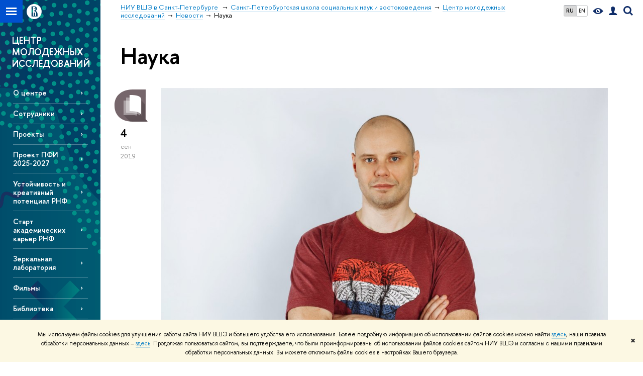

--- FILE ---
content_type: text/html; charset=utf-8
request_url: https://spb.hse.ru/soc/youth/news/science/page28.html
body_size: 12018
content:
<!DOCTYPE html>
<!-- (c) Art. Lebedev Studio | http://www.artlebedev.com/ -->
<html xmlns:perl="urn:perl" lang="ru"><head><meta http-equiv="Content-Type" content="text/html; charset=UTF-8"><meta http-equiv="X-UA-Compatible" content="IE=Edge"><meta name="theme-color" content="#1658DA"><meta name="viewport" content="width=device-width"><link rel="apple-touch-icon" sizes="180x180" href="/f/src/global/i/favicon/favicon_ios_180x180.png"><link rel="icon" type="image/png" sizes="32x32" href="/f/src/global/i/favicon/favicon_32x32.png"><link rel="icon" type="image/png" sizes="16x16" href="/f/src/global/i/favicon/favicon_16x16.png"><link rel="mask-icon" href="/f/src/global/i/favicon/favicon.svg" color="#0F2D69"><link rel="manifest" href="/f/src/manifest/manifest_ru.json"><meta name="msapplication-config" content="/f/src/global/i/favicon/browserconfig.xml"><link rel="shortcut icon" type="image/x-icon" href="/favicon.ico"><!--[if lt IE 10]><script src="/f/src/global/bower_components/es5-shim/es5-shim.min.js"></script><![endif]--><link rel="stylesheet" href="/f/src/global/css/main.css?v2" media="all"><link rel="stylesheet" href="/f/src/global/css/vision.css" media="all"><link rel="stylesheet" href="/f/src/global/css/sitemap.css" media="all"><link rel="stylesheet" href="/f/src/global/css/fotorama.css" media="all"><link rel="stylesheet" href="/f/src/home/owl.carousel.css" media="all"><link rel="stylesheet" href="/f/src/science/science.css" media="all"><link rel="stylesheet" href="/f/src/dop_card/dop_card.css?v6" media="all"><link rel="stylesheet" href="/f/src/science_dep_card/science_dep_card.css" media="all"><link rel="stylesheet" href="/f/src/projects/science_dep/mobile.css" media="all"><script src="//www.hse.ru/f/src/global/js/cache/jquery-1.12.4.min/jquery-ui/jquery.ui.touch-punch.min/hse.utils/errtrack/main/modernizr/popup/switcher/tag/fixes/email-obfuscator/jquery.cookie/vision/jquery.rwdImageMaps.min/sitemap.ajax/fotorama/vertical-fixer/masonry.pkgd.min/imagesloaded.pkgd.min/dop_card/submenu/filter-popup/sidebar_scroll/jquery.carouFredSel-6.2.1-packed/init-slider-carousel/init-media-carousel/owl.carousel.min/events-switcher/edu_mobile/tag-cloud.js"></script><script src="/f/src/global/bower_components/jqcloud2/dist/jqcloud.min.js"></script><link rel="stylesheet" href="/f/src/global/bower_components/jqcloud2/dist/jqcloud.min.css" media="all"><script src="/f/src/global/js/gibs.js"></script><link rel="stylesheet" href="/f/src/global/css/fa_person.css" media="all"><link href="https://spb.hse.ru/soc/youth/news/science/" rel="canonical"><link href="https://spb.hse.ru/soc/youth/news/science/page27.html" rel="prev"><link href="https://spb.hse.ru/soc/youth/news/science/page29.html" rel="next"><link rel="first" href="https://spb.hse.ru/soc/youth/news/science/index.html"><link rel="last" href="https://spb.hse.ru/soc/youth/news/science/page39.html"><script src="https://www.hse.ru/f/src/global/js/job.js" async="async"></script><title>Наука — Страница 28 — Новости — Центр молодежных исследований — Национальный исследовательский университет «Высшая школа экономики»</title><script src="/f/gtm/ip"></script><script>
(function(w,d,s,l,i){w[l]=w[l]||[];w[l].push({'gtm.start':
	new Date().getTime(),event:'gtm.js'});var f=d.getElementsByTagName(s)[0],
	j=d.createElement(s),dl=l!='dataLayer'?'&l='+l:'';j.async=true;j.src=
	'https://www.googletagmanager.com/gtm.js?id='+i+dl;f.parentNode.insertBefore(j,f);
	})(window,document,'script','dataLayer','GTM-P6DCQX');
</script><meta content="Центр молодежных исследований" property="og:title"><meta content="Центр молодежных исследований" name="mrc__share_title"><meta content="Центр молодежных исследований" itemprop="name"><meta content="https://www.hse.ru/data/2021/10/08/1099188032/65056365_2788008484548893_8293224129339850752_n.jpg" property="og:image"><meta content="https://www.hse.ru/data/2021/10/08/1099188032/65056365_2788008484548893_8293224129339850752_n.jpg" itemprop="image"><link rel="image_src" content="https://www.hse.ru/data/2021/10/08/1099188032/65056365_2788008484548893_8293224129339850752_n.jpg"><meta content="https://spb.hse.ru/soc/youth/" property="og:url"><meta content="website" property="og:type"><link rel="alternate" href="https://spb.hse.ru/soc/youth/news/" hreflang="x-default"><link rel="alternate" href="https://spb.hse.ru/soc/youth/news/" hreflang="ru"><link rel="alternate" href="https://spb.hse.ru/en/soc/youth/news/" hreflang="en"><style>.navigation_tab_violet .selected {background: #0d56c4;}
.post_banner .splash__text, .splash_decorations .splash__text {
    color: #fff;</style><link rel="stylesheet" href="/f/src/projects/science_dep/mobile.css"></head><body data-lang="ru" data-unit="135415186"><div class="page "><!--noindex--><div style="display:none;" class="browser_outdate">
				В старых версиях браузеров сайт может отображаться некорректно. Для оптимальной работы с сайтом рекомендуем воспользоваться современным браузером.
			</div><div style="display:none;" class="gdpr_bar"><div class="gdpr_bar__inner"><noindex>
<p class="first_child last_child ">Мы используем файлы cookies для улучшения работы сайта НИУ ВШЭ и большего удобства его использования. Более подробную информацию об использовании файлов cookies можно найти <a target="_blank" href="https://www.hse.ru/cookie.html" title="Пройти по ссылке" class="link">здесь</a>, наши правила обработки персональных данных – <a target="_blank" href="https://www.hse.ru/data_protection_regulation" title="Пройти по ссылке" class="link">здесь</a>. Продолжая пользоваться сайтом, вы подтверждаете, что были проинформированы об использовании файлов cookies сайтом НИУ ВШЭ и согласны с нашими правилами обработки персональных данных. Вы можете отключить файлы cookies в настройках Вашего браузера.</p>
</noindex><span class="gdpr_bar__close">✖</span></div></div><!--/noindex--><div class="sv-control"><div class="sv-control__block"><ul class="sv-control__list sv-size"><li data-type="size" data-value="normal" class="sv-control__item sv-control__item--s_normal active">A</li><li data-type="size" data-value="medium" class="sv-control__item sv-control__item--s_medium">A</li><li data-type="size" data-value="large" class="sv-control__item sv-control__item--s_large">A</li></ul></div><div class="sv-control__block"><ul class="sv-control__list sv-spacing"><li data-type="spacing" data-value="normal" class="active sv-control__item sv-control__item--ls_normal">АБВ</li><li data-type="spacing" data-value="medium" class="sv-control__item sv-control__item--ls_medium">АБВ</li><li data-type="spacing" data-value="large" class="sv-control__item sv-control__item--ls_large">АБВ</li></ul></div><div class="sv-control__block"><ul class="sv-control__list sv-contrast"><li data-type="contrast" data-value="normal" class="sv-control__item sv-control__item---color1 active">А</li><li data-type="contrast" data-value="invert" class="sv-control__item sv-control__item---color2">А</li><li data-type="contrast" data-value="blue" class="sv-control__item sv-control__item---color3">А</li><li data-type="contrast" data-value="beige" class="sv-control__item sv-control__item---color4">А</li><li data-type="contrast" data-value="brown" class="sv-control__item sv-control__item---color5">А</li></ul></div><div class="sv-control__block"><ul class="sv-control__list sv-image"><li data-type="image" data-value="on" class="sv-control__item sv-control__item--image_on active"><li data-type="image" data-value="off" class="sv-control__item sv-control__item--image_off"></ul></div><div class="sv-control__block"><div class="sv-off js-sv-off">Обычная версия сайта</div></div></div><div class="fa-sidebar"><div class="fa-sidebar__top fa-sidebar__top--secondary" style="background-color: #19546d; "><div class="fa-sidebar__controls is-mobile"><ul class="control_lang2"><li class="control_lang2_item first_child activated"><span class="link link_no-visited link_no-underline">RU</span></li><li class="control_lang2_item last_child"><a href="https://spb.hse.ru/en/soc/youth/news/" class="link link_no-visited link_no-underline">EN</a></li></ul><a href="//www.hse.ru/lkuser/" class="control control_user control_white" title="Личный кабинет сотрудника ВШЭ"><ins><svg xmlns="http://www.w3.org/2000/svg" class="control_svg" width="17" height="18" viewBox="0 0 17 18"><path d="M13.702 13.175c.827.315 1.486.817 1.978 1.506.492.689.738 1.467.738 2.333h-16.419c0-1.417.532-2.5 1.595-3.248.394-.276 1.358-.591 2.894-.945.945-.118 1.457-.374 1.536-.768.039-.157.059-.61.059-1.358 0-.118-.039-.217-.118-.295-.157-.157-.315-.433-.472-.827-.079-.315-.157-.787-.236-1.417-.157.039-.285-.02-.384-.177-.098-.157-.177-.364-.236-.62l-.089-.443c-.157-.866-.098-1.28.177-1.24-.118-.157-.217-.532-.295-1.122-.118-.866-.059-1.634.177-2.303.276-.748.768-1.319 1.476-1.713.709-.394 1.476-.571 2.303-.532.787.039 1.506.276 2.156.709.65.433 1.093 1.024 1.329 1.772.197.551.217 1.319.059 2.303-.079.472-.157.768-.236.886.118-.039.207 0 .266.118.059.118.079.266.059.443l-.059.472c-.02.138-.049.246-.089.325l-.118.413c-.039.276-.108.472-.207.591-.098.118-.226.157-.384.118-.079.866-.217 1.476-.413 1.831 0 .039-.069.138-.207.295-.138.157-.207.256-.207.295v.65c0 .394.039.689.118.886.079.197.354.354.827.472.276.118.679.217 1.211.295.532.079.935.177 1.211.295z" fill="#0F2D69"></path></svg></ins></a><span class="control control_search control_white js-search_mobile_control"><ins><svg xmlns="http://www.w3.org/2000/svg" class="control_svg" width="19" height="19" viewBox="0 0 19 19"><path d="M12.927 7.9c0-1.384-.492-2.568-1.476-3.552s-2.168-1.476-3.552-1.476-2.568.492-3.552 1.476-1.476 2.168-1.476 3.552.492 2.568 1.476 3.552 2.168 1.476 3.552 1.476 2.568-.492 3.552-1.476 1.476-2.168 1.476-3.552zm4.053 11.1l-4.603-4.592c-1.339.928-2.832 1.391-4.477 1.391-1.07 0-2.093-.208-3.069-.623-.976-.415-1.818-.976-2.525-1.683-.707-.707-1.268-1.549-1.683-2.525-.415-.976-.623-1.999-.623-3.069 0-1.07.208-2.093.623-3.069.415-.976.976-1.818 1.683-2.525.707-.707 1.549-1.268 2.525-1.683.976-.415 1.999-.623 3.069-.623 1.07 0 2.093.208 3.069.623.976.415 1.818.976 2.525 1.683.707.707 1.268 1.549 1.683 2.525.415.976.623 1.999.623 3.069 0 1.646-.464 3.138-1.391 4.477l4.603 4.603-2.031 2.02z" fill="#0F2D69"></path></svg></ins></span><span style="cursor:pointer;" onclick="void(0)" class="control is-mobile control_menu control_menu--close js-control_menu_close"><ins></ins></span></div><div class="js-search_mobile_popup not_display is-mobile"><div class="search-form"><form action="/search/search.html"><div class="search-form__button"><button class="button button--merged button_grey">Найти</button></div><div class="search-form__input"><input type="text" name="text" placeholder="Поиск по сайту" class="input fa-search_input input100 input_mr"><input type="hidden" name="simple" value="1"></div></form></div><div class="popup__block"><a href="//www.hse.ru/search/search.html?simple=0" class="link link_white no-visited">Расширенный поиск по сайту</a></div></div><div class="fa-sidebar__title_inner"><a class="link_white link_no-underline" href="https://spb.hse.ru/soc/youth">Центр молодежных исследований</a></div></div><ul class="fa-sidemenu fa-sidemenu--primary"><li class="fa-sidemenu__section"><ul class="fa-sidemenu__sub "><li class="fa-sidemenu__item"><a href="https://spb.hse.ru/soc/youth/about" class=" link link_no-underline link_dark2 fa-sidemenu__link">О центре</a></li><li class="fa-sidemenu__item"><a href="https://spb.hse.ru/soc/youth/persons" class=" link link_no-underline link_dark2 fa-sidemenu__link">Сотрудники</a></li><li class="fa-sidemenu__item"><a href="https://spb.hse.ru/soc/youth/proekty" class=" link link_no-underline link_dark2 fa-sidemenu__link">Проекты</a></li><li class="fa-sidemenu__item"><a href="https://spb.hse.ru/soc/youth/mnogobrazie/" class=" link link_no-underline link_dark2 fa-sidemenu__link">Проект ПФИ 2025-2027</a></li><li class="fa-sidemenu__item"><a href="https://spb.hse.ru/soc/youth/creativepotential/" class=" link link_no-underline link_dark2 fa-sidemenu__link">Устойчивость и креативный потенциал РНФ</a></li><li class="fa-sidemenu__item"><a href="https://spb.hse.ru/soc/youth/academistart/" class=" link link_no-underline link_dark2 fa-sidemenu__link">Старт академических карьер РНФ </a></li><li class="fa-sidemenu__item"><a href="https://spb.hse.ru/soc/youth/mirror/" class=" link link_no-underline link_dark2 fa-sidemenu__link">Зеркальная лаборатория</a></li><li class="fa-sidemenu__item"><a href="https://spb.hse.ru/soc/youth/videos" class=" link link_no-underline link_dark2 fa-sidemenu__link">Фильмы</a></li><li class="fa-sidemenu__item"><a href="https://spb.hse.ru/soc/youth/library" class=" link link_no-underline link_dark2 fa-sidemenu__link">Библиотека</a></li><li class="fa-sidemenu__item"><a href="https://spb.hse.ru/soc/youth/photos" class=" link link_no-underline link_dark2 fa-sidemenu__link">Фотографии</a></li><li class="fa-sidemenu__item"><a href="https://spb.hse.ru/soc/youth/news/seminars/" class=" link link_no-underline link_dark2 fa-sidemenu__link">Семинары</a></li></ul></li><li class="fa-sidemenu__section fa-sidemenu__sub"><div class="links-white"><dl class="with-indent3"><dd></dd></dl></div></li></ul></div><div class="layout fullwidth"><div class="layout_bg" style="background:url('/mirror/pubs/share/direct/257179060.png') no-repeat; background:linear-gradient(to bottom, rgba(255,255,255,0) 0, rgba(25,84,109,0) 1019px, rgba(25,84,109,1)  1199px) no-repeat ,url('/mirror/pubs/share/direct/257179060.png') no-repeat;background-color: #19546d; "></div><div class="header" style="background-color: #19546d; "><div class="crop"><div class="header-top header-top--stoped row" style="background-color: #19546d; "><div class="left"><span class="control control_sitemap"><span class="control_sitemap__line"></span></span><a href="//www.hse.ru/" class="control control_home_white"><svg xmlns="http://www.w3.org/2000/svg" width="30" height="30" viewBox="0 0 309 309" fill="none"><path fill-rule="evenodd" clip-rule="evenodd" d="M68.4423 26.0393C93.7686 9.06174 123.545 0 154.005 0C194.846 0 234.015 16.275 262.896 45.2451C291.777 74.2153 308.005 113.508 308.01 154.481C308.013 185.039 298.984 214.911 282.065 240.321C265.145 265.731 241.094 285.537 212.953 297.234C184.813 308.931 153.847 311.993 123.972 306.034C94.0966 300.074 66.6537 285.361 45.1138 263.755C23.5739 242.148 8.90442 214.619 2.96053 184.649C-2.98335 154.678 0.0653089 123.612 11.721 95.3799C23.3767 67.1476 43.1159 43.0168 68.4423 26.0393ZM180.336 140.561C212.051 151.8 224.284 177.329 224.284 215.345V255.047H99.593V48.1729H154.908C175.847 48.1729 184.602 51.8575 194.493 59.5386C208.902 70.8654 211.166 87.3096 211.166 95.5561C211.299 106.453 207.484 117.028 200.43 125.316C195.128 132.023 188.214 137.269 180.336 140.561ZM196.038 211.485C196.038 168.722 182.396 145.328 147.339 145.328V134.927H147.553C152.962 134.963 158.306 133.751 163.173 131.385C168.041 129.018 172.301 125.561 175.624 121.28C182.066 113.463 183.387 106.093 183.688 99.5137H147.582V89.3566H183.378C182.573 82.4432 179.883 75.8863 175.604 70.4072C167.413 60.1917 155.812 58.4761 148.175 58.4761H127.771V243.779H147.582V174.57H173.554V243.652H196.038V211.485Z" fill="#0F2D69"></path></svg></a></div><div class="right"><div class="header__controls"><ul class="control_lang2"><li class="control_lang2_item first_child activated"><span class="link link_no-visited link_no-underline">RU</span></li><li class="control_lang2_item last_child"><a href="https://spb.hse.ru/en/soc/youth/news/" class="link link_no-visited link_no-underline">EN</a></li></ul><span class="control control_vision" itemprop="copy" title="Версия для слабовидящих"><a style="color: inherit;" class="control_vision-link link link_no-underline" href="https://spb.hse.ru/soc/youth?vision=enabled"><svg xmlns="http://www.w3.org/2000/svg" width="21" height="12" viewBox="0 0 21 12"><path d="M10.5 0c3.438 0 6.937 2.016 10.5 6.047-.844.844-1.383 1.375-1.617 1.594-.234.219-.805.703-1.711 1.453-.906.75-1.641 1.266-2.203 1.547-.563.281-1.305.578-2.227.891-.922.313-1.836.469-2.742.469-1.125 0-2.156-.141-3.094-.422-.938-.281-1.875-.766-2.813-1.453-.938-.688-1.672-1.273-2.203-1.758-.531-.484-1.328-1.273-2.391-2.367 2.031-2.031 3.836-3.539 5.414-4.523 1.578-.984 3.273-1.477 5.086-1.477zm0 10.266c1.156 0 2.148-.422 2.977-1.266.828-.844 1.242-1.844 1.242-3s-.414-2.156-1.242-3c-.828-.844-1.82-1.266-2.977-1.266-1.156 0-2.148.422-2.977 1.266-.828.844-1.242 1.844-1.242 3s.414 2.156 1.242 3c.828.844 1.82 1.266 2.977 1.266zm0-5.766c0 .438.141.797.422 1.078s.641.422 1.078.422c.313 0 .625-.109.938-.328v.328c0 .688-.234 1.273-.703 1.758-.469.484-1.047.727-1.734.727-.688 0-1.266-.242-1.734-.727-.469-.484-.703-1.07-.703-1.758s.234-1.273.703-1.758c.469-.484 1.047-.727 1.734-.727h.375c-.25.313-.375.641-.375.984z" fill="#0F2D69"></path></svg><span style="display: none;">Версия для слабовидящих</span></a></span><a href="//www.hse.ru/lkuser/" class="control control_user" title="Личный кабинет сотрудника ВШЭ"><ins><svg xmlns="http://www.w3.org/2000/svg" class="control_svg" width="17" height="18" viewBox="0 0 17 18"><path d="M13.702 13.175c.827.315 1.486.817 1.978 1.506.492.689.738 1.467.738 2.333h-16.419c0-1.417.532-2.5 1.595-3.248.394-.276 1.358-.591 2.894-.945.945-.118 1.457-.374 1.536-.768.039-.157.059-.61.059-1.358 0-.118-.039-.217-.118-.295-.157-.157-.315-.433-.472-.827-.079-.315-.157-.787-.236-1.417-.157.039-.285-.02-.384-.177-.098-.157-.177-.364-.236-.62l-.089-.443c-.157-.866-.098-1.28.177-1.24-.118-.157-.217-.532-.295-1.122-.118-.866-.059-1.634.177-2.303.276-.748.768-1.319 1.476-1.713.709-.394 1.476-.571 2.303-.532.787.039 1.506.276 2.156.709.65.433 1.093 1.024 1.329 1.772.197.551.217 1.319.059 2.303-.079.472-.157.768-.236.886.118-.039.207 0 .266.118.059.118.079.266.059.443l-.059.472c-.02.138-.049.246-.089.325l-.118.413c-.039.276-.108.472-.207.591-.098.118-.226.157-.384.118-.079.866-.217 1.476-.413 1.831 0 .039-.069.138-.207.295-.138.157-.207.256-.207.295v.65c0 .394.039.689.118.886.079.197.354.354.827.472.276.118.679.217 1.211.295.532.079.935.177 1.211.295z" fill="#0F2D69"></path></svg></ins></a><span class="control control_search" title="Поиск"><ins class="popup_opener"><svg xmlns="http://www.w3.org/2000/svg" class="control_svg" width="19" height="19" viewBox="0 0 19 19"><path d="M12.927 7.9c0-1.384-.492-2.568-1.476-3.552s-2.168-1.476-3.552-1.476-2.568.492-3.552 1.476-1.476 2.168-1.476 3.552.492 2.568 1.476 3.552 2.168 1.476 3.552 1.476 2.568-.492 3.552-1.476 1.476-2.168 1.476-3.552zm4.053 11.1l-4.603-4.592c-1.339.928-2.832 1.391-4.477 1.391-1.07 0-2.093-.208-3.069-.623-.976-.415-1.818-.976-2.525-1.683-.707-.707-1.268-1.549-1.683-2.525-.415-.976-.623-1.999-.623-3.069 0-1.07.208-2.093.623-3.069.415-.976.976-1.818 1.683-2.525.707-.707 1.549-1.268 2.525-1.683.976-.415 1.999-.623 3.069-.623 1.07 0 2.093.208 3.069.623.976.415 1.818.976 2.525 1.683.707.707 1.268 1.549 1.683 2.525.415.976.623 1.999.623 3.069 0 1.646-.464 3.138-1.391 4.477l4.603 4.603-2.031 2.02z" fill="#0F2D69"></path></svg></ins><div class="popup popup_search not_display"><div class="popup__inner"><div class="search-form"><form action="https://spb.hse.ru/soc/youth/search/search.html"><div class="search-form__button"><button class="button button_grey ">Найти</button></div><div class="search-form__input"><input type="text" name="text" placeholder="Поиск по сайту" class="input input100 input_mr"><input type="hidden" name="simple" value="1"><input type="hidden" name="searchid" value="2284688"></div></form></div><div class="popup__block popup__block_indent"><a href="//www.hse.ru/search/search.html?simple=0&amp;searchid=2284688" class="link link_dark no-visited">Расширенный поиск по сайту</a><span class="b-adv-search"></span></div></div></div></span><span style="cursor:pointer;" onclick="void(0)" class="control is-mobile control_menu js-control_menu_open"><ins></ins><span class="control__text">Меню</span></span></div></div><div class="header_body" style="margin-left: 240px;"><div class="header_breadcrumb"><div class="header_breadcrumb__inner is-mobile no_crumb_arrow"><a class="link_white no-visited link" href="https://spb.hse.ru/">НИУ ВШЭ в Санкт-Петербурге</a></div><div class="header_breadcrumb__inner is-desktop no_crumb_arrow"><ul class="header_breadcrumb__list"><li class="header_breadcrumb__item"><a href="http://spb.hse.ru/" class="link no-visited header_breadcrumb__link"><span>НИУ ВШЭ в Санкт-Петербурге </span></a></li><li class="header_breadcrumb__item"><a href="https://spb.hse.ru/soc/" class="link no-visited header_breadcrumb__link"><span>Санкт-Петербургская школа социальных наук и востоковедения</span></a></li><li class="header_breadcrumb__item"><a href="https://spb.hse.ru/soc/youth/" class="link no-visited header_breadcrumb__link"><span>Центр молодежных исследований</span></a></li><li class="header_breadcrumb__item"><a href="https://spb.hse.ru/soc/youth/news/" class="link no-visited header_breadcrumb__link"><span>Новости</span></a></li><li class="header_breadcrumb__item"><span><span class="breadcrumb_current">Наука</span></span></li></ul></div></div></div></div><div class="header-board is-mobile"><h2 class="h1"><a class="link_white link_no-underline" href="https://spb.hse.ru/soc/youth">Центр молодежных исследований</a></h2></div></div></div><div class="l-sidebar l-sidebar_white"><div class="dpo-logo"><a class="link link_white link_no-underline dpo-logo__link dpo-logo__link--fit" href="https://spb.hse.ru/soc/youth/">ЦЕНТР МОЛОДЕЖНЫХ ИССЛЕДОВАНИЙ</a></div><div class="l-sidebar__inner"><div class="holder holder_menu activated"><div class="fixed stopped" style="margin-top: 0;"><div class="fixed__inner" style="position: relative;"><ul class="navigation navigation_dpo js-dpo"><li><a class="link link_white first_level" href="https://spb.hse.ru/soc/youth/about">О центре</a></li><li><a class="link link_white first_level" href="https://spb.hse.ru/soc/youth/persons">Сотрудники</a></li><li><a class="link link_white first_level" href="https://spb.hse.ru/soc/youth/proekty">Проекты</a></li><li><a class="link link_white first_level" href="https://spb.hse.ru/soc/youth/mnogobrazie/">Проект ПФИ 2025-2027</a></li><li><a class="link link_white first_level" href="https://spb.hse.ru/soc/youth/creativepotential/">Устойчивость и креативный потенциал РНФ</a></li><li><a class="link link_white first_level" href="https://spb.hse.ru/soc/youth/academistart/">Старт академических карьер РНФ </a></li><li><a class="link link_white first_level" href="https://spb.hse.ru/soc/youth/mirror/">Зеркальная лаборатория</a></li><li><a class="link link_white first_level" href="https://spb.hse.ru/soc/youth/videos">Фильмы</a></li><li><a class="link link_white first_level" href="https://spb.hse.ru/soc/youth/library">Библиотека</a></li><li><a class="link link_white first_level" href="https://spb.hse.ru/soc/youth/photos">Фотографии</a></li><li><a class="link link_white first_level" href="https://spb.hse.ru/soc/youth/news/seminars/">Семинары</a></li></ul><div class="links-white"><dl class="with-indent3 dpo-sidebar-section"><dd></dd></dl></div></div></div></div></div></div><div class="grid grid_with-sidebar"><div class="b-header"><h1 class="with-indent">Наука</h1></div><div class="main main_with-m-t"><div class="content"><div class="content__inner"><div class="posts posts_general posts_indent"><div class="post  post_first"><div class="post__extra "><div class="post-meta"><div class="post-meta__filter-ico rubric-white rubric_32"><svg xmlns="http://www.w3.org/2000/svg" xmlns:xlink="http://www.w3.org/1999/xlink" width="70" height="70" viewBox="0 0 70 70"><rect x="0" y="0" width="70" height="70" clip-path="url(#hse-mask)" fill="#0941AF"></rect><image class="svg" xlink:href="/f/src/global/i/mask-rubric-cut.png" src="/f/src/global/i/mask-rubric-cut.png" width="70" height="70" clip-path="url(#hse-mask)"></image></svg><span class="filter-ico filter-ico_mask"><img src="/f/src/global/i/mask-pic.png" width="70" height="70"></span></div><div class="post-meta__date"><div class="post-meta__day">4</div><div class="post-meta__month">сен</div><div class="post-meta__year">2019</div><div class="post-meta__visitors"></div></div></div></div><div class="post__content"><div class="picture first_child"><img src="/data/2019/09/04/1538933840/3aEXn7hi4qO0.jpg" width="100%" alt="Иллюстрация к новости: Аспирантский грант на исследование маскулинности молодежи Дагестана" title="Аспирантский грант на исследование маскулинности молодежи Дагестана"></div><h2 class="first_child"><a href="https://spb.hse.ru/soc/youth/news/304891522.html" class="link link_dark2 no-visited">Аспирантский грант на исследование маскулинности молодежи Дагестана</a></h2><div class="post__text"><p class="first_child last_child "><p class="first_child last_child ">Подведены итоги конкурса на лучшие проекты фундаментальных научных исследований РФФИ. Поздравляем младшего научного сотрудника ЦМИ, аспиранта НИУ ВШЭ СПб Святослава Полякова с получением аспирантского гранта!</p></p></div><div class="tag-set smaller"><a class="rubric rubric_32" href="https://spb.hse.ru/soc/youth/news/science/"><span>Наука</span></a><a class="tag" href="https://spb.hse.ru/soc/youth/news/tags/achievements/" title="достижения">достижения</a><a class="tag" href="https://spb.hse.ru/soc/youth/news/tags/resanl/" title="исследования и аналитика">исследования и аналитика</a><a class="tag" href="https://spb.hse.ru/soc/youth/news/tags/asp/" title="аспирантура">аспирантура</a></div><div class="post__date is-mobile">4 сентября
					 2019</div></div></div><div class="post "><div class="post__extra "><div class="post-meta"><div class="post-meta__filter-ico rubric-white rubric_32"><svg xmlns="http://www.w3.org/2000/svg" xmlns:xlink="http://www.w3.org/1999/xlink" width="70" height="70" viewBox="0 0 70 70"><rect x="0" y="0" width="70" height="70" clip-path="url(#hse-mask)" fill="#0941AF"></rect><image class="svg" xlink:href="/f/src/global/i/mask-rubric-cut.png" src="/f/src/global/i/mask-rubric-cut.png" width="70" height="70" clip-path="url(#hse-mask)"></image></svg><span class="filter-ico filter-ico_mask"><img src="/f/src/global/i/mask-pic.png" width="70" height="70"></span></div><div class="post-meta__date"><div class="post-meta__day">4</div><div class="post-meta__month">сен</div><div class="post-meta__year">2019</div><div class="post-meta__visitors"></div></div></div></div><div class="post__content"><div class="picture first_child"><img src="/data/2019/09/04/1539165256/1%D0%B3%D0%BE%D1%80%D0%BE%D0%B4.jpg" width="100%" alt="Иллюстрация к новости: ESA 2019 в Манчестере" title="ESA 2019 в Манчестере"></div><h2 class="first_child"><a href="https://spb.hse.ru/soc/youth/news/304860826.html" class="link link_dark2 no-visited">ESA 2019 в Манчестере</a></h2><div class="post__text"><p class="first_child last_child "><p class="first_child last_child ">Конференция Европейской Социологической Ассоциации (ESA Conference 2019) – научное событие для социологов, где можно не только апгрейдить знания, но и почувствовать себя частью мирового социологического сообщества. В этом году на конференции выступила младшая научная сотрудница ЦМИ Алина Майборода.</p></p></div><div class="tag-set smaller"><a class="rubric rubric_32" href="https://spb.hse.ru/soc/youth/news/science/"><span>Наука</span></a><a class="rubric rubric_4" href="https://spb.hse.ru/soc/youth/news/conf/"><span>Конференции</span></a><a class="tag" href="https://spb.hse.ru/soc/youth/news/tags/resanl/" title="исследования и аналитика">исследования и аналитика</a><a class="tag" href="https://spb.hse.ru/soc/youth/news/tags/erep/" title="репортаж о событии">репортаж о событии</a></div><div class="post__date is-mobile">4 сентября
					 2019</div></div></div><div class="post "><div class="post__extra "><div class="post-meta"><div class="post-meta__filter-ico rubric-white rubric_32"><svg xmlns="http://www.w3.org/2000/svg" xmlns:xlink="http://www.w3.org/1999/xlink" width="70" height="70" viewBox="0 0 70 70"><rect x="0" y="0" width="70" height="70" clip-path="url(#hse-mask)" fill="#0941AF"></rect><image class="svg" xlink:href="/f/src/global/i/mask-rubric-cut.png" src="/f/src/global/i/mask-rubric-cut.png" width="70" height="70" clip-path="url(#hse-mask)"></image></svg><span class="filter-ico filter-ico_mask"><img src="/f/src/global/i/mask-pic.png" width="70" height="70"></span></div><div class="post-meta__date"><div class="post-meta__day">6</div><div class="post-meta__month">авг</div><div class="post-meta__year">2019</div><div class="post-meta__visitors"></div></div></div></div><div class="post__content"><div class="picture first_child"><img src="/data/2019/08/07/1482741723/3%D1%81%D0%B0%D0%B9%D1%82%20%D1%80%D0%B5%D0%B3%D0%B8%D1%81%D1%82%D1%80%D0%B0%D1%86%D0%B8%D1%8F%20%D1%80%D1%83%D1%81.jpg" width="100%" alt="Иллюстрация к новости: Открыта онлайн регистрация на конференцию" title="Открыта онлайн регистрация на конференцию"></div><h2 class="first_child"><a href="https://spb.hse.ru/soc/youth/conf2019/news/301389065.html" class="link link_dark2 no-visited">Открыта онлайн регистрация на конференцию</a></h2><div class="post__text"><p class="first_child last_child "><p class="first_child last_child ">Прием заявок завершен — приглашаем участников пройти онлайн регистрацию</p></p></div><div class="tag-set smaller"><a class="rubric rubric_32" href="https://spb.hse.ru/soc/youth/news/science/"><span>Наука</span></a><a class="tag" href="https://spb.hse.ru/soc/youth/news/ou/266794354/" title="Юбилейная международная конференция «Молодежь в XXI веке: множественность и различие»">Юбилейная международная конференция «Молодежь в XXI веке: множественность и различие»</a></div><div class="post__date is-mobile">6 августа
					 2019</div></div></div><div class="post "><div class="post__extra "><div class="post-meta"><div class="post-meta__filter-ico rubric-white rubric_32"><svg xmlns="http://www.w3.org/2000/svg" xmlns:xlink="http://www.w3.org/1999/xlink" width="70" height="70" viewBox="0 0 70 70"><rect x="0" y="0" width="70" height="70" clip-path="url(#hse-mask)" fill="#0941AF"></rect><image class="svg" xlink:href="/f/src/global/i/mask-rubric-cut.png" src="/f/src/global/i/mask-rubric-cut.png" width="70" height="70" clip-path="url(#hse-mask)"></image></svg><span class="filter-ico filter-ico_mask"><img src="/f/src/global/i/mask-pic.png" width="70" height="70"></span></div><div class="post-meta__date"><div class="post-meta__day">23</div><div class="post-meta__month">июл</div><div class="post-meta__year">2019</div><div class="post-meta__visitors"></div></div></div></div><div class="post__content"><h2 class="first_child"><a href="https://spb.hse.ru/soc/youth/news/299608450.html" class="link link_dark2 no-visited">Опубликованы результаты конкурса по академическим надбавкам</a></h2><div class="post__text"><p class="first_child last_child "><p class="first_child last_child ">Экспертная комиссия НИУ ВШЭ подвела итоги кампании по академическим надбавкам за 2019 год. За публикации в рейтинговых международных академических изданиях надбавки получили четыре сотрудника Центра молодежных исследований. </p></p></div><div class="tag-set smaller"><a class="rubric rubric_32" href="https://spb.hse.ru/soc/youth/news/science/"><span>Наука</span></a><a class="tag" href="https://spb.hse.ru/soc/youth/news/tags/achievements/" title="достижения">достижения</a><a class="tag" href="https://spb.hse.ru/soc/youth/news/tags/official/" title="официально">официально</a></div><div class="post__date is-mobile">23 июля
					 2019</div></div></div><div class="post "><div class="post__extra "><div class="post-meta"><div class="post-meta__filter-ico rubric-white rubric_32"><svg xmlns="http://www.w3.org/2000/svg" xmlns:xlink="http://www.w3.org/1999/xlink" width="70" height="70" viewBox="0 0 70 70"><rect x="0" y="0" width="70" height="70" clip-path="url(#hse-mask)" fill="#0941AF"></rect><image class="svg" xlink:href="/f/src/global/i/mask-rubric-cut.png" src="/f/src/global/i/mask-rubric-cut.png" width="70" height="70" clip-path="url(#hse-mask)"></image></svg><span class="filter-ico filter-ico_mask"><img src="/f/src/global/i/mask-pic.png" width="70" height="70"></span></div><div class="post-meta__date"><div class="post-meta__day">22</div><div class="post-meta__month">июл</div><div class="post-meta__year">2019</div><div class="post-meta__visitors"></div></div></div></div><div class="post__content"><div class="picture first_child"><img src="/data/2019/07/24/1481485712/12360.jpg" width="100%" alt="Иллюстрация к новости: Выходим в печать" title="Выходим в печать"></div><h2 class="first_child"><a href="https://spb.hse.ru/soc/youth/news/299609922.html" class="link link_dark2 no-visited">Выходим в печать</a></h2><div class="post__text"><p class="first_child last_child "><p class="first_child last_child ">В международном журнале Cultural Studies вышла в печать статья Елены Омельченко, Святослава Полякова и Алины Майборода Peers/strangers/others? The youth of Dagestan in search of group identities.</p></p></div><div class="tag-set smaller"><a class="rubric rubric_32" href="https://spb.hse.ru/soc/youth/news/science/"><span>Наука</span></a><a class="tag" href="https://spb.hse.ru/soc/youth/news/tags/publicat/" title="публикации">публикации</a></div><div class="post__date is-mobile">22 июля
					 2019</div></div></div><div class="post "><div class="post__extra "><div class="post-meta"><div class="post-meta__filter-ico rubric-white rubric_32"><svg xmlns="http://www.w3.org/2000/svg" xmlns:xlink="http://www.w3.org/1999/xlink" width="70" height="70" viewBox="0 0 70 70"><rect x="0" y="0" width="70" height="70" clip-path="url(#hse-mask)" fill="#0941AF"></rect><image class="svg" xlink:href="/f/src/global/i/mask-rubric-cut.png" src="/f/src/global/i/mask-rubric-cut.png" width="70" height="70" clip-path="url(#hse-mask)"></image></svg><span class="filter-ico filter-ico_mask"><img src="/f/src/global/i/mask-pic.png" width="70" height="70"></span></div><div class="post-meta__date"><div class="post-meta__day">29</div><div class="post-meta__month">июн</div><div class="post-meta__year">2019</div><div class="post-meta__visitors"></div></div></div></div><div class="post__content"><div class="picture first_child"><img src="/data/2019/06/29/1489573676/3DSC01289.jpg" width="100%" alt="Иллюстрация к новости: Улан-Удэ: первые впечатления после экспедиции" title="Улан-Удэ: первые впечатления после экспедиции"></div><h2 class="first_child"><a href="https://spb.hse.ru/soc/youth/rnf/news/291444222.html" class="link link_dark2 no-visited">Улан-Удэ: первые впечатления после экспедиции</a></h2><div class="post__text"><p class="first_child last_child "><p class="first_child last_child ">Состоялся первый семинар РНФ после завершения полевого этапа в Улан-Удэ. Наши исследователи поделились первыми впечатлениями от экспедиции, полевыми находками и собственными эмоциями.</p></p></div><div class="tag-set smaller"><a class="rubric rubric_32" href="https://spb.hse.ru/soc/youth/news/science/"><span>Наука</span></a><a class="tag" href="https://spb.hse.ru/soc/youth/news/tags/resanl/" title="исследования и аналитика">исследования и аналитика</a><a class="tag" href="https://spb.hse.ru/soc/youth/news/tags/view/" title="взгляд ученого">взгляд ученого</a><a class="tag" href="https://spb.hse.ru/soc/youth/news/ou/157773362/" title="Созидательные поля межэтнического взаимодействия и молодежные культурные сцены российских городов">Созидательные поля межэтнического взаимодействия и молодежные культурные сцены российских городов</a></div><div class="post__date is-mobile">29 июня
					 2019</div></div></div><div class="post "><div class="post__extra "><div class="post-meta"><div class="post-meta__filter-ico rubric-white rubric_32"><svg xmlns="http://www.w3.org/2000/svg" xmlns:xlink="http://www.w3.org/1999/xlink" width="70" height="70" viewBox="0 0 70 70"><rect x="0" y="0" width="70" height="70" clip-path="url(#hse-mask)" fill="#0941AF"></rect><image class="svg" xlink:href="/f/src/global/i/mask-rubric-cut.png" src="/f/src/global/i/mask-rubric-cut.png" width="70" height="70" clip-path="url(#hse-mask)"></image></svg><span class="filter-ico filter-ico_mask"><img src="/f/src/global/i/mask-pic.png" width="70" height="70"></span></div><div class="post-meta__date"><div class="post-meta__day">20</div><div class="post-meta__month">июн</div><div class="post-meta__year">2019</div><div class="post-meta__visitors"></div></div></div></div><div class="post__content"><div class="picture first_child"><img src="/data/2019/06/26/1490712377/8.jpg" width="100%" alt="Иллюстрация к новости: Панель на конференции в Тарту" title="Панель на конференции в Тарту"></div><h2 class="first_child"><a href="https://spb.hse.ru/soc/youth/news/290223595.html" class="link link_dark2 no-visited">Панель на конференции в Тарту</a></h2><div class="post__text"><p class="first_child last_child "><p class="first_child last_child ">Алина Майборода, Дмитрий Омельченко и Альбина Гарифзянова приняли участие в четвертой ежегодной конференции в Тарту по российским и восточно-европейским исследованиям. Сотрудники ЦМИ представили панель, на которой рассказали о результатах проекта РНФ.</p></p></div><div class="tag-set smaller"><a class="rubric rubric_32" href="https://spb.hse.ru/soc/youth/news/science/"><span>Наука</span></a><a class="rubric rubric_4" href="https://spb.hse.ru/soc/youth/news/conf/"><span>Конференции</span></a><a class="tag" href="https://spb.hse.ru/soc/youth/news/tags/resanl/" title="исследования и аналитика">исследования и аналитика</a></div><div class="post__date is-mobile">20 июня
					 2019</div></div></div><div class="post "><div class="post__extra "><div class="post-meta"><div class="post-meta__filter-ico rubric-white rubric_32"><svg xmlns="http://www.w3.org/2000/svg" xmlns:xlink="http://www.w3.org/1999/xlink" width="70" height="70" viewBox="0 0 70 70"><rect x="0" y="0" width="70" height="70" clip-path="url(#hse-mask)" fill="#0941AF"></rect><image class="svg" xlink:href="/f/src/global/i/mask-rubric-cut.png" src="/f/src/global/i/mask-rubric-cut.png" width="70" height="70" clip-path="url(#hse-mask)"></image></svg><span class="filter-ico filter-ico_mask"><img src="/f/src/global/i/mask-pic.png" width="70" height="70"></span></div><div class="post-meta__date"><div class="post-meta__day">7</div><div class="post-meta__month">июн</div><div class="post-meta__year">2019</div><div class="post-meta__visitors"></div></div></div></div><div class="post__content"><div class="picture first_child"><img src="/data/2019/06/07/1497376064/3fullsizeoutput_2148.jpg" width="100%" alt="Иллюстрация к новости: NB: интервью Нади Нартовой для Lab Project" title="NB: интервью Нади Нартовой для Lab Project"></div><h2 class="first_child"><a href="https://spb.hse.ru/soc/youth/news/282470290.html" class="link link_dark2 no-visited">NB: интервью Нади Нартовой для Lab Project</a></h2><div class="post__text"><p class="first_child last_child "><p class="first_child last_child ">Как понять, что наука — твое, почему важно читать книги и что исследователям приходится делать помимо исследований?</p></p></div><div class="tag-set smaller"><a class="rubric rubric_32" href="https://spb.hse.ru/soc/youth/news/science/"><span>Наука</span></a><a class="tag" href="https://spb.hse.ru/soc/youth/news/tags/massmedia/" title="СМИ">СМИ</a><a class="tag" href="https://spb.hse.ru/soc/youth/news/tags/view/" title="взгляд ученого">взгляд ученого</a></div><div class="post__date is-mobile">7 июня
					 2019</div></div></div><div class="post "><div class="post__extra "><div class="post-meta"><div class="post-meta__filter-ico rubric-white rubric_32"><svg xmlns="http://www.w3.org/2000/svg" xmlns:xlink="http://www.w3.org/1999/xlink" width="70" height="70" viewBox="0 0 70 70"><rect x="0" y="0" width="70" height="70" clip-path="url(#hse-mask)" fill="#0941AF"></rect><image class="svg" xlink:href="/f/src/global/i/mask-rubric-cut.png" src="/f/src/global/i/mask-rubric-cut.png" width="70" height="70" clip-path="url(#hse-mask)"></image></svg><span class="filter-ico filter-ico_mask"><img src="/f/src/global/i/mask-pic.png" width="70" height="70"></span></div><div class="post-meta__date"><div class="post-meta__day">4</div><div class="post-meta__month">июн</div><div class="post-meta__year">2019</div><div class="post-meta__visitors"></div></div></div></div><div class="post__content"><div class="picture first_child"><img src="/data/2019/06/04/1498749156/3elena-koycheva-776273-unsplash.jpg" width="100%" alt="Иллюстрация к новости: Продлен прием заявок на юбилейную конференцию ЦМИ" title="Продлен прием заявок на юбилейную конференцию ЦМИ"></div><h2 class="first_child"><a href="https://spb.hse.ru/soc/youth/news/281221686.html" class="link link_dark2 no-visited">Продлен прием заявок на юбилейную конференцию ЦМИ</a></h2><div class="post__text"><p class="first_child last_child "><p class="first_child last_child ">В этом году ЦМИ исполняется 10 лет. По этому поводу мы решили собрать всех тех, кто занимается молодежными исследованиями на большой международной конференции «Молодежь в XXI веке: множественность и различие», которая состоится 18-19 октября 2019 года.  UPD: заявки принимаются до 20 июня.</p></p></div><div class="tag-set smaller"><a class="rubric rubric_32" href="https://spb.hse.ru/soc/youth/news/science/"><span>Наука</span></a><a class="rubric rubric_4" href="https://spb.hse.ru/soc/youth/news/conf/"><span>Конференции</span></a><a class="tag" href="https://spb.hse.ru/soc/youth/news/tags/inv/" title="приглашение к участию">приглашение к участию</a></div><div class="post__date is-mobile">4 июня
					 2019</div></div></div><div class="post  post_last"><div class="post__extra "><div class="post-meta"><div class="post-meta__filter-ico rubric-white rubric_32"><svg xmlns="http://www.w3.org/2000/svg" xmlns:xlink="http://www.w3.org/1999/xlink" width="70" height="70" viewBox="0 0 70 70"><rect x="0" y="0" width="70" height="70" clip-path="url(#hse-mask)" fill="#0941AF"></rect><image class="svg" xlink:href="/f/src/global/i/mask-rubric-cut.png" src="/f/src/global/i/mask-rubric-cut.png" width="70" height="70" clip-path="url(#hse-mask)"></image></svg><span class="filter-ico filter-ico_mask"><img src="/f/src/global/i/mask-pic.png" width="70" height="70"></span></div><div class="post-meta__date"><div class="post-meta__day">27</div><div class="post-meta__month">мая</div><div class="post-meta__year">2019</div><div class="post-meta__visitors"></div></div></div></div><div class="post__content"><div class="picture first_child"><img src="/data/2019/05/27/1494801992/3kirill-vetrov-1117183-unsplash.jpg" width="100%" alt="Иллюстрация к новости: Пора в экспедицию: Владивосток!" title="Пора в экспедицию: Владивосток!"></div><h2 class="first_child"><a href="https://spb.hse.ru/soc/youth/news/277798042.html" class="link link_dark2 no-visited">Пора в экспедицию: Владивосток!</a></h2><div class="post__text"><p class="first_child last_child "><p class="first_child last_child ">Открыт прием заявок на экспедицию во Владивосток! Изучать молодежь города, поработать в исследовательской команде и наконец-то побывать во Владивостоке – подавайте заявки до 14 июня.</p></p></div><div class="tag-set smaller"><a class="rubric rubric_32" href="https://spb.hse.ru/soc/youth/news/science/"><span>Наука</span></a><a class="tag" href="https://spb.hse.ru/soc/youth/news/tags/inv/" title="приглашение к участию">приглашение к участию</a></div><div class="post__date is-mobile">27 мая
					 2019</div></div></div></div><div class="posts__control extra-left"><a href="https://spb.hse.ru/soc/youth/news/science/page29.html" class="button button_blue button_large "><label>Следующая страница<span class="button__decorate"></span></label></a></div><br><div class="pages"><a class="pages__page" href="https://spb.hse.ru/soc/youth/news/science/index.html"><span>
				1
				</span></a><span class="pages__sep">...</span><a class="pages__page" href="https://spb.hse.ru/soc/youth/news/science/page18.html">18</a><a class="pages__page" href="https://spb.hse.ru/soc/youth/news/science/page19.html">19</a><a class="pages__page" href="https://spb.hse.ru/soc/youth/news/science/page20.html">20</a><a class="pages__page" href="https://spb.hse.ru/soc/youth/news/science/page21.html">21</a><a class="pages__page" href="https://spb.hse.ru/soc/youth/news/science/page22.html">22</a><a class="pages__page" href="https://spb.hse.ru/soc/youth/news/science/page23.html">23</a><a class="pages__page" href="https://spb.hse.ru/soc/youth/news/science/page24.html">24</a><a class="pages__page" href="https://spb.hse.ru/soc/youth/news/science/page25.html">25</a><a class="pages__page" href="https://spb.hse.ru/soc/youth/news/science/page26.html">26</a><a class="pages__page" href="https://spb.hse.ru/soc/youth/news/science/page27.html">27</a><span class="pages__page pages__page_active">28</span><a class="pages__page" href="https://spb.hse.ru/soc/youth/news/science/page29.html">29</a><a class="pages__page" href="https://spb.hse.ru/soc/youth/news/science/page30.html">30</a><a class="pages__page" href="https://spb.hse.ru/soc/youth/news/science/page31.html">31</a><a class="pages__page" href="https://spb.hse.ru/soc/youth/news/science/page32.html">32</a><a class="pages__page" href="https://spb.hse.ru/soc/youth/news/science/page33.html">33</a><a class="pages__page" href="https://spb.hse.ru/soc/youth/news/science/page34.html">34</a><a class="pages__page" href="https://spb.hse.ru/soc/youth/news/science/page35.html">35</a><a class="pages__page" href="https://spb.hse.ru/soc/youth/news/science/page36.html">36</a><a class="pages__page" href="https://spb.hse.ru/soc/youth/news/science/page37.html">37</a><span class="pages__sep">...</span><a class="pages__page" href="https://spb.hse.ru/soc/youth/news/science/page39.html">39</a></div><svg xmlns:xlink="http://www.w3.org/1999/xlink" width="0" height="0" class="svg-mask"><defs><clipPath id="hse-mask"><use xlink:href="#hse-mask-path" x="0" y="0"></use></clipPath><path id="hse-mask-path" fill="none" stroke="#000" stroke-width="1" stroke-opacity="0.3" d="M0,70 M64.979,3.055l-25.904,0.05 c-21.8,0-36.163,11.798-36.163,31.612c0,19.389,13.387,32.251,35.769,32.251c13.183,0,30.315-0.071,30.315-0.071l-4.029-5.025 L64.979,3.055L64.979,3.055z"></path></defs></svg></div></div></div><div class="footer"><div class="footer__inner row"><div class="footer__border"></div><div class="footer__breadcrumbs"><a href="http://spb.hse.ru/" class="link no-visited">НИУ ВШЭ в Санкт-Петербурге </a> → <a href="https://spb.hse.ru/soc/" class="link no-visited">Санкт-Петербургская школа социальных наук и востоковедения</a> → <a href="https://spb.hse.ru/soc/youth/" class="link no-visited">Центр молодежных исследований</a> → <a href="https://spb.hse.ru/soc/youth/news/" class="link no-visited">Новости</a> → <span class="b">Наука</span></div><div class="footer__navigation"><ul class="navigation navigation_footer"><li class="parent"><a href="http://spb.hse.ru/info/" class="link link_dark title no-visited">О кампусе</a> 
				</li><li><a href="https://www.hse.ru/sveden/common" class="link no-visited">Сведения об образовательной организации</a></li><li><a href="http://www.hse.ru/orgstructure/campus/spb/" class="link no-visited">Руководство и структура</a></li><li><a href="http://spb.hse.ru/structure" class="link no-visited">Подразделения</a></li><li><a href="http://www.hse.ru/org/persons/udept_135083.html?ltr=%D0%90" class="link no-visited">Преподаватели и сотрудники</a></li><li><a href="https://partner.spb.hse.ru/" class="link no-visited">Попечительский совет</a></li><li><a href="https://www.hse.ru/buildinghse/spb" class="link no-visited">Корпуса и общежития</a></li><li><a href="http://www.hse.ru/zakupki/spb/?search=1&amp;number=&amp;text=&amp;app_filling_end=&amp;state=1&amp;submit.x=71&amp;submit.y=15" class="link no-visited">Закупки</a></li><li><a href="https://spb.hse.ru/inclusive/" class="link no-visited">ВШЭ для студентов с ограниченными возможностями здоровья и инвалидностью</a></li><li><a href="http://spb.hse.ru/visual/" class="link no-visited">Версия для слабовидящих</a></li><li><a href="https://pay.hse.ru/spb" class="link no-visited">Единая платежная страница</a></li></ul><ul class="navigation navigation_footer"><li class="parent"><a href="http://www.hse.ru/education/#bachelor/51999665" class="link link_dark title no-visited">Образование</a> 
				</li><li><a href="https://spb.hse.ru/ba/dod" class="link no-visited">Мероприятия для абитуриентов бакалавриата</a></li><li><a href="https://spb.hse.ru/ma/dod" class="link no-visited">Мероприятия для абитуриентов магистратуры</a></li><li><a href="https://spb.hse.ru/preuni/pre-university/" class="link no-visited">Довузовская подготовка</a></li><li><a href="https://spb.hse.ru/deptalant/ol" class="link no-visited">Олимпиады</a></li><li><a href="http://spb.hse.ru/ba" class="link no-visited">Прием в бакалавриат</a></li><li><a href="http://spb.hse.ru/ma" class="link no-visited">Прием в магистратуру</a></li><li><a href="https://spb.hse.ru/dopbusiness/student_all/" class="link no-visited">Диплом+</a></li><li><a href="http://spb.hse.ru/dopbusiness" class="link no-visited">Дополнительное образование</a></li><li><a href="http://spb.hse.ru/postgrad/" class="link no-visited">Аспирантура</a></li><li><a href="https://www.hse.ru/feedback" class="link no-visited">Обратная связь и взаимодействие с получателями услуг</a></li></ul><ul class="navigation navigation_footer"><li class="parent"><a href="http://spb.hse.ru/sci" class="link link_dark title no-visited">Наука</a> 
				</li><li><a href="https://spb.hse.ru/news/announcements/scientific_actions/" class="link no-visited">Научные мероприятия</a></li><li><a href="http://spb.hse.ru/sci/lab/" class="link no-visited">Научные центры и лаборатории</a></li><li><a href="http://spb.hse.ru/sci/nug/" class="link no-visited">Научно-учебные группы</a></li></ul><ul class="navigation navigation_footer"><li class="parent"><a href="https://spb.hse.ru/library" class="link link_dark title no-visited">Ресурсы</a> 
				</li><li><a href="https://spb.hse.ru/library" class="link no-visited">Библиотека</a></li><li><a href="https://publications.hse.ru/" class="link no-visited">Публикации</a></li><li><a href="http://sophist.hse.ru/" class="link no-visited">Единый архив экономических и социологических данных</a></li></ul><ul class="navigation navigation_footer"><li class="parent">Полезные ссылки</li><li><a href="http://www.minobrnauki.gov.ru/" class="link no-visited" rel="nofollow">Министерство науки и высшего образования РФ</a></li><li><a href="https://edu.gov.ru/" class="link no-visited" rel="nofollow">Министерство просвещения РФ</a></li><li><a href="http://www.edu.ru" class="link no-visited" rel="nofollow">Федеральный портал «Российское образование»</a></li><li><a href="https://elearning.hse.ru/mooc" class="link no-visited">Массовые открытые онлайн-курсы</a></li></ul></div><div class="footer__extra"><div class="footer__extra-inner"><div class="editor"><!--noindex--><a class="link link_btm_editor" href="https://www.hse.ru/adm/edit/edit.html?goto=%2AaHR0cDovL3NwYi5oc2UucnUvc29jL3lvdXRoL25ld3Mvc2NpZW5jZS9wYWdlMjguaHRtbD9fcj0y%5EMDA5MTAyMTc2ODM4NDY3OS4zMDU2Mg%3D%3D%5E&amp;id=135415186&amp;cid=22700&amp;addon_name=default&amp;newportal=1">Редактору</a><!--/noindex--></div></div></div><div class="footer__bottom"><span class="grey">© НИУ ВШЭ 1993&ndash;2026</span> 
					<a href="https://www.hse.ru/contacts.html">Адреса и контакты</a> 
					<a href="https://www.hse.ru/copyright">Условия использования материалов</a> 
					<a href="https://www.hse.ru/data_protection_regulation">Политика конфиденциальности</a> 
					<a href="https://www.hse.ru/sitemap.html">Карта сайта</a> 
					<p class="grey with-indent0">
							Шрифты HSE Sans и HSE Slab разработаны в <a class="main-footer__link" href="https://design.hse.ru/">Школе дизайна НИУ ВШЭ</a></p></div></div><svg xmlns:xlink="http://www.w3.org/1999/xlink" width="0" height="0" class="svg-mask"><defs><clipPath id="hse-mask"><use xlink:href="#hse-mask-path" x="0" y="0"></use></clipPath><path id="hse-mask-path" fill="none" stroke="#000" stroke-width="1" stroke-opacity="0.3" d="M0,70 M64.979,3.055l-25.904,0.05 c-21.8,0-36.163,11.798-36.163,31.612c0,19.389,13.387,32.251,35.769,32.251c13.183,0,30.315-0.071,30.315-0.071l-4.029-5.025 L64.979,3.055L64.979,3.055z"></path></defs></svg></div></div></div></div><div class="popups"></div></body></html>


--- FILE ---
content_type: application/javascript; charset=utf-8
request_url: https://spb.hse.ru/f/gtm/ip
body_size: 22
content:
window.realIP='18.116.68.6';window.dataLayer=window.dataLayer||[];window.dataLayer.push({event:'ipEvent',ipAddress:window.realIP});